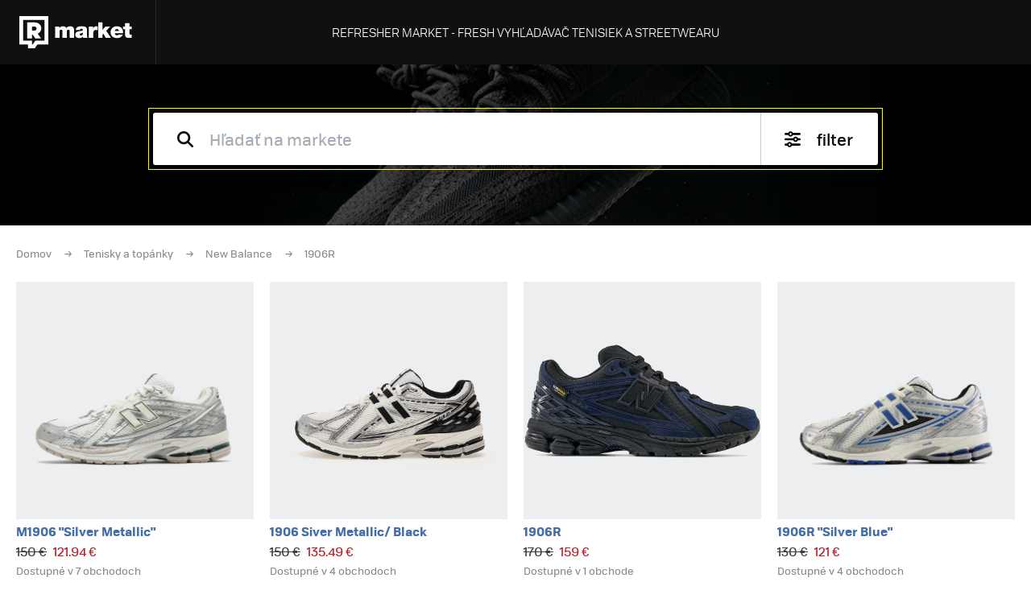

--- FILE ---
content_type: text/html; charset=UTF-8
request_url: https://market.refresher.sk/c/tenisky-a-topanky/new-balance/1906r
body_size: 8610
content:
<!DOCTYPE html>
<html>
    <head>
        <meta charset="UTF-8"/>
        <meta name="viewport" content="width=device-width, initial-scale=1"/>
        <meta name="robots" content="index, follow"/>
        <link rel="manifest" href="/manifest.json"/>

        <title>Tenisky a topánky New Balance 1906R  | REFRESHER Market</title><meta name="description" content="To najlepšie z kategórie Tenisky a topánky New Balance 1906R  nájdeš na REFRESHER Market, vyber si zo širokej ponuky e-shopov"/><link rel="canonical" href="https://market.refresher.sk/c/tenisky-a-topanky/new-balance/1906r"/><meta property="og:title" content="Tenisky a topánky New Balance 1906R  | REFRESHER Market"/><meta property="og:description" content="To najlepšie z kategórie Tenisky a topánky New Balance 1906R  nájdeš na REFRESHER Market, vyber si zo širokej ponuky e-shopov"/><meta property="og:url" content="https://market.refresher.sk/c/tenisky-a-topanky/new-balance/1906r"/><meta property="og:image" content="https://refstatic.sk/market/default-fb.png?c=w&amp;s=028d61e03fa9b63cdb9fe5ecbd8571b4b9e2bf6ce3e9db949493c0a318920303"/><meta property="og:image:secure_url" content="https://refstatic.sk/market/default-fb.png?c=w&amp;s=028d61e03fa9b63cdb9fe5ecbd8571b4b9e2bf6ce3e9db949493c0a318920303"/><meta property="og:image:type" content="image/png"/><meta property="og:image:width" content="1200"/><meta property="og:image:height" content="650"/>
        <script type="application/ld+json">{"@context":"http:\/\/schema.org","@type":"Organization","name":"REFRESHER, s.r.o.","url":"https:\/\/refresher.sk\/"}</script><script type="application/ld+json">{"@context":"http:\/\/schema.org","@type":"BreadcrumbList","itemListElement":[{"@type":"ListItem","position":1,"item":{"@id":"https:\/\/market.refresher.sk\/","name":"REFRESHER Market"}},{"@type":"ListItem","position":2,"item":{"@id":"https:\/\/market.refresher.sk\/c\/tenisky-a-topanky","name":"Tenisky a top\u00e1nky"}},{"@type":"ListItem","position":3,"item":{"@id":"https:\/\/market.refresher.sk\/c\/tenisky-a-topanky\/new-balance","name":"New Balance"}},{"@type":"ListItem","position":4,"item":{"@id":"https:\/\/market.refresher.sk\/c\/tenisky-a-topanky\/new-balance\/1906r","name":"1906R"}}]}</script>
        <link rel="icon" type="image/png" href="/favicon.png" sizes="32x32"/>

        <link rel="stylesheet" href="/build/bundle.90f2d10e.css">
        <script src="/build/bundle.eec585a5.js"></script>

        
                <script>(function(){var dbpr=100;if(Math.random()*100>100-dbpr){var d="dbbRum",w=window,o=document,a=addEventListener,scr=o.createElement("script");scr.async=!0;w[d]=w[d]||[];w[d].push(["presampling",dbpr]);["error","unhandledrejection"].forEach(function(t){a(t,function(e){w[d].push([t,e])});});scr.src="https://cdn.debugbear.com/R3wTZERhQkwi.js";o.head.appendChild(scr);}})()</script>
    </head>
    <body>
        
    <!-- Google Tag Manager -->
        <script>
        (function(w,d,s,l,i){w[l]=w[l]||[];w[l].push({'gtm.start':
                new Date().getTime(),event:'gtm.js'});var f=d.getElementsByTagName(s)[0],
            j=d.createElement(s),dl=l!='dataLayer'?'&l='+l:'';j.async=true;j.src=
            'https://www.googletagmanager.com/gtm.js?id='+i+dl;f.parentNode.insertBefore(j,f);
        })(window,document,'script','dataLayer','GTM-NRG57BF');
    </script>
    <!-- End Google Tag Manager -->

    
            <script type="text/javascript">
            var pp_gemius_identifier = 'p3zqwXM9Y3LjSfvTnD90s5RM.mMGZ0bMB8XSWBPz9Wv.o7';
        </script>
        <script type="text/javascript">
            // lines below shouldn't be edited
            function gemius_pending(i) {
                window[i] = window[i] || function () {
                    var x = window[i + '_pdata'] = window[i + '_pdata'] || [];
                    x[x.length] = arguments;
                };
            };
            gemius_pending('gemius_hit');
            gemius_pending('gemius_event');
            gemius_pending('pp_gemius_hit');
            gemius_pending('pp_gemius_event');
            (function (d, t) {
                try {
                    var gt = d.createElement(t), s = d.getElementsByTagName(t)[0],
                        l = 'http' + ((location.protocol == 'https:') ? 's' : '');
                    gt.setAttribute('async', 'async');
                    gt.setAttribute('defer', 'defer');
                    gt.src = l + '://gask.hit.gemius.pl/xgemius.js';
                    s.parentNode.insertBefore(gt, s);
                } catch (e) {
                }
            })(document, 'script');

        </script>
    
    


                    
<div class="header">
    <div class="header-desktop">
                    <a class="header-logo --market-logo" title="REFRESHER Market" href="https://market.refresher.sk/">REFRESHER Market</a>
                        <div class="header-content">
            <form class="header-search" action=" https://market.refresher.sk/search/market/ " method="get">
                <input class="header-search-submit" type="submit" value=""/>
                <input class="header-search-input" type="search" name="q" value=""
                       placeholder=" Hľadaj Air Jordan "/>
            </form>
                                                    <div class="header-slogan --flexdog">
                            Refresher Market - Fresh vyhľadávač tenisiek a streetwearu
                        </div>
                                        </div>
            </div>
    <div class="HeaderMobile-Root">
                    <a class="HeaderMobile-Logo" title="REFRESHER Market" href="https://market.refresher.sk/">REFRESHER Market</a>
                <div class="HeaderMobile-Left">
                            <a class="HeaderMobile-Back" href="https://refresher.sk">prejsť na refresher</a>
                        <div class="HeaderMobile-Line"></div>
            <div class="HeaderMobile-More">
                            </div>
        </div>
                    <a class="HeaderMobile-New" title="Pridať produkt" href="https://market.refresher.sk/product/new"></a>
                <div class="HeaderMobile-Menu">
            <div class="HeaderMobile-Menu-User">
                                    <a class="HeaderMobile-Menu-User-Login" href="https://refresher.sk/login">
                        Prihlásiť / Registrovať
                    </a>
                            </div>
            <div class="HeaderMobile-Menu-Content">
                <div class="HeaderMobile-Category-List">
                    <div class="HeaderMobile-Category-Title">Kategórie</div>
                                                                    <a href="https://market.refresher.sk/category/obuv" class="HeaderMobile-Category-Item">Obuv</a>
                                                                    <a href="https://market.refresher.sk/category/oblecenie" class="HeaderMobile-Category-Item">Oblečenie</a>
                                                                    <a href="https://market.refresher.sk/category/modne-doplnky" class="HeaderMobile-Category-Item">Módne doplnky</a>
                                                                    <a href="https://market.refresher.sk/category/ostatne" class="HeaderMobile-Category-Item">Ostatné</a>
                                    </div>
            </div>
        </div>
    </div>
    <script type="text/javascript">window["_headerMobile"].init();</script>
</div>

<script type="text/javascript">window['_header'].init();</script>

        
        <div class="container">
            
    <form class="homepage-search --flexdog" action="https://market.refresher.sk/search/market/">
        <div class="homepage-search-control">
            <input class="homepage-search-submit" type="submit" value=""/>
            <input class="homepage-search-input" type="search" placeholder="Hľadať na markete" name="q"/>
            <div data-filter-button="open" class="homepage-search-filter">
                <i class="homepage-search-filter-icon" data-filter-counter></i>
                <div class="homepage-search-filter-text">Filter</div>
            </div>
            <div class="filter" data-filter data-filter-category="tenisky-a-topanky/new-balance/1906r">
    <div class="filter__head">
        <i class="icon-menu-x" data-filter-button="close"></i>
        <div class="filter__head-title">
            Filter
        </div>
    </div>

    <div class="filter__body" data-filter-body>

        <div class="filter-group filter-group--collapsible filter-group--collapsible-sortby">
            <input type="checkbox" id="filter-group__collapse-button1" class="filter-group__collapse-input"
                   data-filter-group-collapse="input" style="display: none">
            <span class="filter-group__title">
                <label for="filter-group__collapse-button1" class="filter-group__collapse"
                       data-filter-group-collapse="label">
                    Zoradiť od
                </label>
            </span>
            <div class="filter-group__content">
                <ul class="filter-group__list" data-filter-list="sort">                     <li class="filter-group__item filter-group__item--radio">
                        <label for="filter-group-cheapest" class="radio">
                            <input type="radio" name="filter-group-sortBy" id="filter-group-cheapest"
                                   value="cheapest"                                    data-filter-item="Od najlacnejších"                                    class="filter-group__item--radio-input hidden">
                            <span class="label">
                                <span class="icon-checkmark">
                                    <svg width="12px" height="10px" viewBox="0 0 12 10">
                                    <polyline points="1.5 6 4.5 9 10.5 1"></polyline>
                                    </svg>
                                </span>
                            </span><span class="text">Od najlacnejších</span>
                        </label>
                    </li>
                    <li class="filter-group__item filter-group__item--radio">
                        <label for="filter-group-latest" class="radio">
                            <input type="radio" name="filter-group-sortBy" id="filter-group-latest"
                                   value="latest" data-filter-item="Od najnovších"
                                   class="filter-group__item--radio-input hidden">
                            <span class="label">
                                 <span class="icon-checkmark">
                                    <svg width="12px" height="10px" viewBox="0 0 12 10">
                                    <polyline points="1.5 6 4.5 9 10.5 1"></polyline>
                                    </svg>
                                </span>
                            </span><span class="text">Od najnovších</span>
                        </label>
                    </li>
                    <li class="filter-group__item filter-group__item--radio">
                        <label for="filter-group-most_expensive" class="radio">
                            <input type="radio" name="filter-group-sortBy" id="filter-group-most_expensive"
                                   value="most_expensive"
                                   data-filter-item="Od najdrahších"
                                   class="filter-group__item--radio-input hidden">
                            <span class="label">
                                <span class="icon-checkmark">
                                    <svg width="12px" height="10px" viewBox="0 0 12 10">
                                    <polyline points="1.5 6 4.5 9 10.5 1"></polyline>
                                    </svg>
                                </span>
                            </span><span class="text">Od najdrahších</span>
                        </label>
                    </li>
                </ul>
            </div>
        </div>

        <div class="filter-group filter-group--collapsible">
            <input type="checkbox" id="filter-group__collapse-button-size" class="filter-group__collapse-input"
                   data-filter-group-collapse="input" style="display: none">
            <span class="filter-group__title">
                <label for="filter-group__collapse-button-size" class="filter-group__collapse"
                       data-filter-group-collapse="label">
                    Veľkosť
                </label>
            </span>
            <div class="filter-group__content">
                <div class="filter-group__list" data-filter-list="sizes">                     <div class="filter-group__list-switch">
                        <div class="filter-group__list-switch-item active"
                             data-filter-group-switch-button="eur"                         >EUR
                        </div>
                        <div class="filter-group__list-switch-item"
                             data-filter-group-switch-button="uk"
                        >UK
                        </div>
                        <div class="filter-group__list-switch-item"
                             data-filter-group-switch-button="us"
                        >US
                        </div>
                        <div class="filter-group__list-switch-item"
                             data-filter-group-switch-button="cm"
                        >CM
                        </div>
                    </div>
                    <div class="sizes-container active" data-filter-group-list="eur">
                                                    <input class="inp-cbx" id="form_eur_36" name="form_eur_36"
                                   type="checkbox"
                                   style="display: none" value="36" data-filter-item="EUR 36">
                            <label class="sizes-item" for="form_eur_36">
                                <span>36</span>
                            </label>
                                                    <input class="inp-cbx" id="form_eur_37" name="form_eur_37"
                                   type="checkbox"
                                   style="display: none" value="37" data-filter-item="EUR 37">
                            <label class="sizes-item" for="form_eur_37">
                                <span>37</span>
                            </label>
                                                    <input class="inp-cbx" id="form_eur_37.5" name="form_eur_37.5"
                                   type="checkbox"
                                   style="display: none" value="37.5" data-filter-item="EUR 37.5">
                            <label class="sizes-item" for="form_eur_37.5">
                                <span>37.5</span>
                            </label>
                                                    <input class="inp-cbx" id="form_eur_38" name="form_eur_38"
                                   type="checkbox"
                                   style="display: none" value="38" data-filter-item="EUR 38">
                            <label class="sizes-item" for="form_eur_38">
                                <span>38</span>
                            </label>
                                                    <input class="inp-cbx" id="form_eur_38.5" name="form_eur_38.5"
                                   type="checkbox"
                                   style="display: none" value="38.5" data-filter-item="EUR 38.5">
                            <label class="sizes-item" for="form_eur_38.5">
                                <span>38.5</span>
                            </label>
                                                    <input class="inp-cbx" id="form_eur_39.5" name="form_eur_39.5"
                                   type="checkbox"
                                   style="display: none" value="39.5" data-filter-item="EUR 39.5">
                            <label class="sizes-item" for="form_eur_39.5">
                                <span>39.5</span>
                            </label>
                                                    <input class="inp-cbx" id="form_eur_40" name="form_eur_40"
                                   type="checkbox"
                                   style="display: none" value="40" data-filter-item="EUR 40">
                            <label class="sizes-item" for="form_eur_40">
                                <span>40</span>
                            </label>
                                                    <input class="inp-cbx" id="form_eur_40.5" name="form_eur_40.5"
                                   type="checkbox"
                                   style="display: none" value="40.5" data-filter-item="EUR 40.5">
                            <label class="sizes-item" for="form_eur_40.5">
                                <span>40.5</span>
                            </label>
                                                    <input class="inp-cbx" id="form_eur_41.5" name="form_eur_41.5"
                                   type="checkbox"
                                   style="display: none" value="41.5" data-filter-item="EUR 41.5">
                            <label class="sizes-item" for="form_eur_41.5">
                                <span>41.5</span>
                            </label>
                                                    <input class="inp-cbx" id="form_eur_42" name="form_eur_42"
                                   type="checkbox"
                                   style="display: none" value="42" data-filter-item="EUR 42">
                            <label class="sizes-item" for="form_eur_42">
                                <span>42</span>
                            </label>
                                                    <input class="inp-cbx" id="form_eur_42.5" name="form_eur_42.5"
                                   type="checkbox"
                                   style="display: none" value="42.5" data-filter-item="EUR 42.5">
                            <label class="sizes-item" for="form_eur_42.5">
                                <span>42.5</span>
                            </label>
                                                    <input class="inp-cbx" id="form_eur_43" name="form_eur_43"
                                   type="checkbox"
                                   style="display: none" value="43" data-filter-item="EUR 43">
                            <label class="sizes-item" for="form_eur_43">
                                <span>43</span>
                            </label>
                                                    <input class="inp-cbx" id="form_eur_44" name="form_eur_44"
                                   type="checkbox"
                                   style="display: none" value="44" data-filter-item="EUR 44">
                            <label class="sizes-item" for="form_eur_44">
                                <span>44</span>
                            </label>
                                                    <input class="inp-cbx" id="form_eur_44.5" name="form_eur_44.5"
                                   type="checkbox"
                                   style="display: none" value="44.5" data-filter-item="EUR 44.5">
                            <label class="sizes-item" for="form_eur_44.5">
                                <span>44.5</span>
                            </label>
                                                    <input class="inp-cbx" id="form_eur_45" name="form_eur_45"
                                   type="checkbox"
                                   style="display: none" value="45" data-filter-item="EUR 45">
                            <label class="sizes-item" for="form_eur_45">
                                <span>45</span>
                            </label>
                                                    <input class="inp-cbx" id="form_eur_45.5" name="form_eur_45.5"
                                   type="checkbox"
                                   style="display: none" value="45.5" data-filter-item="EUR 45.5">
                            <label class="sizes-item" for="form_eur_45.5">
                                <span>45.5</span>
                            </label>
                                                    <input class="inp-cbx" id="form_eur_46.5" name="form_eur_46.5"
                                   type="checkbox"
                                   style="display: none" value="46.5" data-filter-item="EUR 46.5">
                            <label class="sizes-item" for="form_eur_46.5">
                                <span>46.5</span>
                            </label>
                                            </div>
                    <div class="sizes-container" data-filter-group-list="uk">
                                                    <input class="inp-cbx" id="form_uk_10" name="form_uk_10"
                                   type="checkbox"
                                   style="display: none" value="10" data-filter-item="UK 10">
                            <label class="sizes-item" for="form_uk_10">
                                <span>10</span>
                            </label>
                                                    <input class="inp-cbx" id="form_uk_10.5" name="form_uk_10.5"
                                   type="checkbox"
                                   style="display: none" value="10.5" data-filter-item="UK 10.5">
                            <label class="sizes-item" for="form_uk_10.5">
                                <span>10.5</span>
                            </label>
                                                    <input class="inp-cbx" id="form_uk_11" name="form_uk_11"
                                   type="checkbox"
                                   style="display: none" value="11" data-filter-item="UK 11">
                            <label class="sizes-item" for="form_uk_11">
                                <span>11</span>
                            </label>
                                                    <input class="inp-cbx" id="form_uk_11.5" name="form_uk_11.5"
                                   type="checkbox"
                                   style="display: none" value="11.5" data-filter-item="UK 11.5">
                            <label class="sizes-item" for="form_uk_11.5">
                                <span>11.5</span>
                            </label>
                                                    <input class="inp-cbx" id="form_uk_3.5" name="form_uk_3.5"
                                   type="checkbox"
                                   style="display: none" value="3.5" data-filter-item="UK 3.5">
                            <label class="sizes-item" for="form_uk_3.5">
                                <span>3.5</span>
                            </label>
                                                    <input class="inp-cbx" id="form_uk_4" name="form_uk_4"
                                   type="checkbox"
                                   style="display: none" value="4" data-filter-item="UK 4">
                            <label class="sizes-item" for="form_uk_4">
                                <span>4</span>
                            </label>
                                                    <input class="inp-cbx" id="form_uk_4.5" name="form_uk_4.5"
                                   type="checkbox"
                                   style="display: none" value="4.5" data-filter-item="UK 4.5">
                            <label class="sizes-item" for="form_uk_4.5">
                                <span>4.5</span>
                            </label>
                                                    <input class="inp-cbx" id="form_uk_5" name="form_uk_5"
                                   type="checkbox"
                                   style="display: none" value="5" data-filter-item="UK 5">
                            <label class="sizes-item" for="form_uk_5">
                                <span>5</span>
                            </label>
                                                    <input class="inp-cbx" id="form_uk_5.5" name="form_uk_5.5"
                                   type="checkbox"
                                   style="display: none" value="5.5" data-filter-item="UK 5.5">
                            <label class="sizes-item" for="form_uk_5.5">
                                <span>5.5</span>
                            </label>
                                                    <input class="inp-cbx" id="form_uk_6" name="form_uk_6"
                                   type="checkbox"
                                   style="display: none" value="6" data-filter-item="UK 6">
                            <label class="sizes-item" for="form_uk_6">
                                <span>6</span>
                            </label>
                                                    <input class="inp-cbx" id="form_uk_6.5" name="form_uk_6.5"
                                   type="checkbox"
                                   style="display: none" value="6.5" data-filter-item="UK 6.5">
                            <label class="sizes-item" for="form_uk_6.5">
                                <span>6.5</span>
                            </label>
                                                    <input class="inp-cbx" id="form_uk_7" name="form_uk_7"
                                   type="checkbox"
                                   style="display: none" value="7" data-filter-item="UK 7">
                            <label class="sizes-item" for="form_uk_7">
                                <span>7</span>
                            </label>
                                                    <input class="inp-cbx" id="form_uk_7.5" name="form_uk_7.5"
                                   type="checkbox"
                                   style="display: none" value="7.5" data-filter-item="UK 7.5">
                            <label class="sizes-item" for="form_uk_7.5">
                                <span>7.5</span>
                            </label>
                                                    <input class="inp-cbx" id="form_uk_8" name="form_uk_8"
                                   type="checkbox"
                                   style="display: none" value="8" data-filter-item="UK 8">
                            <label class="sizes-item" for="form_uk_8">
                                <span>8</span>
                            </label>
                                                    <input class="inp-cbx" id="form_uk_8.5" name="form_uk_8.5"
                                   type="checkbox"
                                   style="display: none" value="8.5" data-filter-item="UK 8.5">
                            <label class="sizes-item" for="form_uk_8.5">
                                <span>8.5</span>
                            </label>
                                                    <input class="inp-cbx" id="form_uk_9" name="form_uk_9"
                                   type="checkbox"
                                   style="display: none" value="9" data-filter-item="UK 9">
                            <label class="sizes-item" for="form_uk_9">
                                <span>9</span>
                            </label>
                                                    <input class="inp-cbx" id="form_uk_9.5" name="form_uk_9.5"
                                   type="checkbox"
                                   style="display: none" value="9.5" data-filter-item="UK 9.5">
                            <label class="sizes-item" for="form_uk_9.5">
                                <span>9.5</span>
                            </label>
                                            </div>
                    <div class="sizes-container" data-filter-group-list="us">
                                                    <input class="inp-cbx" id="form_us_10" name="form_us_10"
                                   type="checkbox"
                                   style="display: none" value="10" data-filter-item="US 10">
                            <label class="sizes-item" for="form_us_10">
                                <span>10</span>
                            </label>
                                                    <input class="inp-cbx" id="form_us_10.5" name="form_us_10.5"
                                   type="checkbox"
                                   style="display: none" value="10.5" data-filter-item="US 10.5">
                            <label class="sizes-item" for="form_us_10.5">
                                <span>10.5</span>
                            </label>
                                                    <input class="inp-cbx" id="form_us_11" name="form_us_11"
                                   type="checkbox"
                                   style="display: none" value="11" data-filter-item="US 11">
                            <label class="sizes-item" for="form_us_11">
                                <span>11</span>
                            </label>
                                                    <input class="inp-cbx" id="form_us_11.5" name="form_us_11.5"
                                   type="checkbox"
                                   style="display: none" value="11.5" data-filter-item="US 11.5">
                            <label class="sizes-item" for="form_us_11.5">
                                <span>11.5</span>
                            </label>
                                                    <input class="inp-cbx" id="form_us_12" name="form_us_12"
                                   type="checkbox"
                                   style="display: none" value="12" data-filter-item="US 12">
                            <label class="sizes-item" for="form_us_12">
                                <span>12</span>
                            </label>
                                                    <input class="inp-cbx" id="form_us_4" name="form_us_4"
                                   type="checkbox"
                                   style="display: none" value="4" data-filter-item="US 4">
                            <label class="sizes-item" for="form_us_4">
                                <span>4</span>
                            </label>
                                                    <input class="inp-cbx" id="form_us_4.5" name="form_us_4.5"
                                   type="checkbox"
                                   style="display: none" value="4.5" data-filter-item="US 4.5">
                            <label class="sizes-item" for="form_us_4.5">
                                <span>4.5</span>
                            </label>
                                                    <input class="inp-cbx" id="form_us_5" name="form_us_5"
                                   type="checkbox"
                                   style="display: none" value="5" data-filter-item="US 5">
                            <label class="sizes-item" for="form_us_5">
                                <span>5</span>
                            </label>
                                                    <input class="inp-cbx" id="form_us_5.5" name="form_us_5.5"
                                   type="checkbox"
                                   style="display: none" value="5.5" data-filter-item="US 5.5">
                            <label class="sizes-item" for="form_us_5.5">
                                <span>5.5</span>
                            </label>
                                                    <input class="inp-cbx" id="form_us_6" name="form_us_6"
                                   type="checkbox"
                                   style="display: none" value="6" data-filter-item="US 6">
                            <label class="sizes-item" for="form_us_6">
                                <span>6</span>
                            </label>
                                                    <input class="inp-cbx" id="form_us_6.5" name="form_us_6.5"
                                   type="checkbox"
                                   style="display: none" value="6.5" data-filter-item="US 6.5">
                            <label class="sizes-item" for="form_us_6.5">
                                <span>6.5</span>
                            </label>
                                                    <input class="inp-cbx" id="form_us_7" name="form_us_7"
                                   type="checkbox"
                                   style="display: none" value="7" data-filter-item="US 7">
                            <label class="sizes-item" for="form_us_7">
                                <span>7</span>
                            </label>
                                                    <input class="inp-cbx" id="form_us_7.5" name="form_us_7.5"
                                   type="checkbox"
                                   style="display: none" value="7.5" data-filter-item="US 7.5">
                            <label class="sizes-item" for="form_us_7.5">
                                <span>7.5</span>
                            </label>
                                                    <input class="inp-cbx" id="form_us_8" name="form_us_8"
                                   type="checkbox"
                                   style="display: none" value="8" data-filter-item="US 8">
                            <label class="sizes-item" for="form_us_8">
                                <span>8</span>
                            </label>
                                                    <input class="inp-cbx" id="form_us_8.5" name="form_us_8.5"
                                   type="checkbox"
                                   style="display: none" value="8.5" data-filter-item="US 8.5">
                            <label class="sizes-item" for="form_us_8.5">
                                <span>8.5</span>
                            </label>
                                                    <input class="inp-cbx" id="form_us_9" name="form_us_9"
                                   type="checkbox"
                                   style="display: none" value="9" data-filter-item="US 9">
                            <label class="sizes-item" for="form_us_9">
                                <span>9</span>
                            </label>
                                                    <input class="inp-cbx" id="form_us_9.5" name="form_us_9.5"
                                   type="checkbox"
                                   style="display: none" value="9.5" data-filter-item="US 9.5">
                            <label class="sizes-item" for="form_us_9.5">
                                <span>9.5</span>
                            </label>
                                            </div>
                    <div class="sizes-container" data-filter-group-list="cm">
                                                    <input class="inp-cbx" id="form_cm_22" name="form_cm_22"
                                   type="checkbox"
                                   style="display: none" value="22" data-filter-item="CM 22">
                            <label class="sizes-item" for="form_cm_22">
                                <span>22</span>
                            </label>
                                                    <input class="inp-cbx" id="form_cm_22.5" name="form_cm_22.5"
                                   type="checkbox"
                                   style="display: none" value="22.5" data-filter-item="CM 22.5">
                            <label class="sizes-item" for="form_cm_22.5">
                                <span>22.5</span>
                            </label>
                                                    <input class="inp-cbx" id="form_cm_23" name="form_cm_23"
                                   type="checkbox"
                                   style="display: none" value="23" data-filter-item="CM 23">
                            <label class="sizes-item" for="form_cm_23">
                                <span>23</span>
                            </label>
                                                    <input class="inp-cbx" id="form_cm_23.5" name="form_cm_23.5"
                                   type="checkbox"
                                   style="display: none" value="23.5" data-filter-item="CM 23.5">
                            <label class="sizes-item" for="form_cm_23.5">
                                <span>23.5</span>
                            </label>
                                                    <input class="inp-cbx" id="form_cm_24" name="form_cm_24"
                                   type="checkbox"
                                   style="display: none" value="24" data-filter-item="CM 24">
                            <label class="sizes-item" for="form_cm_24">
                                <span>24</span>
                            </label>
                                                    <input class="inp-cbx" id="form_cm_24.5" name="form_cm_24.5"
                                   type="checkbox"
                                   style="display: none" value="24.5" data-filter-item="CM 24.5">
                            <label class="sizes-item" for="form_cm_24.5">
                                <span>24.5</span>
                            </label>
                                                    <input class="inp-cbx" id="form_cm_25" name="form_cm_25"
                                   type="checkbox"
                                   style="display: none" value="25" data-filter-item="CM 25">
                            <label class="sizes-item" for="form_cm_25">
                                <span>25</span>
                            </label>
                                                    <input class="inp-cbx" id="form_cm_25.5" name="form_cm_25.5"
                                   type="checkbox"
                                   style="display: none" value="25.5" data-filter-item="CM 25.5">
                            <label class="sizes-item" for="form_cm_25.5">
                                <span>25.5</span>
                            </label>
                                                    <input class="inp-cbx" id="form_cm_26" name="form_cm_26"
                                   type="checkbox"
                                   style="display: none" value="26" data-filter-item="CM 26">
                            <label class="sizes-item" for="form_cm_26">
                                <span>26</span>
                            </label>
                                                    <input class="inp-cbx" id="form_cm_26.5" name="form_cm_26.5"
                                   type="checkbox"
                                   style="display: none" value="26.5" data-filter-item="CM 26.5">
                            <label class="sizes-item" for="form_cm_26.5">
                                <span>26.5</span>
                            </label>
                                                    <input class="inp-cbx" id="form_cm_27" name="form_cm_27"
                                   type="checkbox"
                                   style="display: none" value="27" data-filter-item="CM 27">
                            <label class="sizes-item" for="form_cm_27">
                                <span>27</span>
                            </label>
                                                    <input class="inp-cbx" id="form_cm_27.5" name="form_cm_27.5"
                                   type="checkbox"
                                   style="display: none" value="27.5" data-filter-item="CM 27.5">
                            <label class="sizes-item" for="form_cm_27.5">
                                <span>27.5</span>
                            </label>
                                                    <input class="inp-cbx" id="form_cm_28" name="form_cm_28"
                                   type="checkbox"
                                   style="display: none" value="28" data-filter-item="CM 28">
                            <label class="sizes-item" for="form_cm_28">
                                <span>28</span>
                            </label>
                                                    <input class="inp-cbx" id="form_cm_28.5" name="form_cm_28.5"
                                   type="checkbox"
                                   style="display: none" value="28.5" data-filter-item="CM 28.5">
                            <label class="sizes-item" for="form_cm_28.5">
                                <span>28.5</span>
                            </label>
                                                    <input class="inp-cbx" id="form_cm_29" name="form_cm_29"
                                   type="checkbox"
                                   style="display: none" value="29" data-filter-item="CM 29">
                            <label class="sizes-item" for="form_cm_29">
                                <span>29</span>
                            </label>
                                                    <input class="inp-cbx" id="form_cm_29.5" name="form_cm_29.5"
                                   type="checkbox"
                                   style="display: none" value="29.5" data-filter-item="CM 29.5">
                            <label class="sizes-item" for="form_cm_29.5">
                                <span>29.5</span>
                            </label>
                                                    <input class="inp-cbx" id="form_cm_30" name="form_cm_30"
                                   type="checkbox"
                                   style="display: none" value="30" data-filter-item="CM 30">
                            <label class="sizes-item" for="form_cm_30">
                                <span>30</span>
                            </label>
                                            </div>
                </div>
                <div class="filter-group__content-more">scrolluj nižšie</div>
            </div>
        </div>

        <div class="filter-group filter-group--collapsible">
            <input type="checkbox" id="filter-group__collapse-button-category" class="filter-group__collapse-input"
                   data-filter-group-collapse="input" style="display: none">
            <span class="filter-group__title">
                <label for="filter-group__collapse-button-category" class="filter-group__collapse"
                       data-filter-group-collapse="label">
                    Kategória
                </label>
            </span>
            <div class="filter-group__content">
                <ul class="filter-group__list --column" data-filter-list="categories">
                                                                                                                                                                                                                                                                            <span class="filter-group__list--column">
                                                                                                        </span>
                                                                                        </ul>
                <div class="filter-group__content-more">scrolluj nižšie</div>
            </div>
        </div>

        <div class="filter-group filter-group--collapsible">
            <input type="checkbox" id="filter-group__collapse-button-gender" class="filter-group__collapse-input"
                   data-filter-group-collapse="input" style="display: none">
            <span class="filter-group__title">
            <label for="filter-group__collapse-button-gender" class="filter-group__collapse"
                   data-filter-group-collapse="label">
                Pohlavie
            </label>
        </span>
            <div class="filter-group__content">
                <ul class="filter-group__list" data-filter-list="genders">
                                            <li class="filter-group__item filter-group__item--checkbox">
                            <input class="inp-cbx" id="form_MALE"
                                   name="form_MALE" type="checkbox"
                                   style="display: none" value="MALE"
                                   data-filter-item="Muž">
                            <label class="cbx" for="form_MALE">
                            <span>
                                <svg width="12px" height="10px" viewBox="0 0 12 10">
                                <polyline points="1.5 6 4.5 9 10.5 1"></polyline>
                                </svg>
                            </span>
                                <span class="filter-group__item-label">Muž (11)</span>
                            </label>
                        </li>
                                            <li class="filter-group__item filter-group__item--checkbox">
                            <input class="inp-cbx" id="form_UNISEX"
                                   name="form_UNISEX" type="checkbox"
                                   style="display: none" value="UNISEX"
                                   data-filter-item="Unisex">
                            <label class="cbx" for="form_UNISEX">
                            <span>
                                <svg width="12px" height="10px" viewBox="0 0 12 10">
                                <polyline points="1.5 6 4.5 9 10.5 1"></polyline>
                                </svg>
                            </span>
                                <span class="filter-group__item-label">Unisex (10)</span>
                            </label>
                        </li>
                                            <li class="filter-group__item filter-group__item--checkbox">
                            <input class="inp-cbx" id="form_FEMALE"
                                   name="form_FEMALE" type="checkbox"
                                   style="display: none" value="FEMALE"
                                   data-filter-item="Žena">
                            <label class="cbx" for="form_FEMALE">
                            <span>
                                <svg width="12px" height="10px" viewBox="0 0 12 10">
                                <polyline points="1.5 6 4.5 9 10.5 1"></polyline>
                                </svg>
                            </span>
                                <span class="filter-group__item-label">Žena (1)</span>
                            </label>
                        </li>
                                    </ul>
            </div>
        </div>

        <div class="filter-group filter-group--collapsible">
            <input type="checkbox" id="filter-group__collapse-button-discount" class="filter-group__collapse-input"
                   data-filter-group-collapse="input" style="display: none">
            <span class="filter-group__title">
            <label for="filter-group__collapse-button-discount" class="filter-group__collapse"
                   data-filter-group-collapse="label">
                Zľavy
            </label>
        </span>
            <div class="filter-group__content">
                <ul class="filter-group__list" data-filter-list="discounts">
                    <li class="filter-group__item filter-group__item--checkbox">
                        <input class="inp-cbx" id="form_zľavy 20 % a viac"
                               name="form_zľavy 20 % a viac" type="checkbox"
                               style="display: none" value="20"                                data-filter-item="zľavy 20 % a viac">
                        <label class="cbx" for="form_zľavy 20 % a viac">
                        <span>
                            <svg width="12px" height="10px" viewBox="0 0 12 10">
                            <polyline points="1.5 6 4.5 9 10.5 1"></polyline>
                            </svg>
                        </span>
                            <span class="filter-group__item-label">zľavy 20 % a viac</span>
                        </label>
                    </li>
                    <li class="filter-group__item filter-group__item--checkbox">
                        <input class="inp-cbx" id="form_zľavy 30 % a viac"
                               name="form_zľavy 30 % a viac" type="checkbox"
                               style="display: none" value="30"                                data-filter-item="zľavy 30 % a viac">
                        <label class="cbx" for="form_zľavy 30 % a viac">
                        <span>
                            <svg width="12px" height="10px" viewBox="0 0 12 10">
                            <polyline points="1.5 6 4.5 9 10.5 1"></polyline>
                            </svg>
                        </span>
                            <span class="filter-group__item-label">zľavy 30 % a viac</span>
                        </label>
                    </li>
                    <li class="filter-group__item filter-group__item--checkbox">
                        <input class="inp-cbx" id="form_zľavy 40 % a viac"
                               name="form_zľavy 40 % a viac" type="checkbox"
                               style="display: none" value="40"                                data-filter-item="zľavy 40 % a viac">
                        <label class="cbx" for="form_zľavy 40 % a viac">
                        <span>
                            <svg width="12px" height="10px" viewBox="0 0 12 10">
                            <polyline points="1.5 6 4.5 9 10.5 1"></polyline>
                            </svg>
                        </span>
                            <span class="filter-group__item-label">zľavy 40 % a viac</span>
                        </label>
                    </li>
                    <li class="filter-group__item filter-group__item--checkbox">
                        <input class="inp-cbx" id="form_zľavy 50 % a viac"
                               name="form_zľavy 50 % a viac" type="checkbox"
                               style="display: none" value="50"                                data-filter-item="zľavy 50 % a viac">
                        <label class="cbx" for="form_zľavy 50 % a viac">
                        <span>
                            <svg width="12px" height="10px" viewBox="0 0 12 10">
                            <polyline points="1.5 6 4.5 9 10.5 1"></polyline>
                            </svg>
                        </span>
                            <span class="filter-group__item-label">zľavy 50 % a viac</span>
                        </label>
                    </li>
                </ul>
            </div>
        </div>

        <div class="filter-group filter-group--collapsible">
            <input type="checkbox" id="filter-group__collapse-button-brand" class="filter-group__collapse-input"
                   data-filter-group-collapse="input" style="display: none">
            <span class="filter-group__title">
                <label for="filter-group__collapse-button-brand" class="filter-group__collapse"
                       data-filter-group-collapse="label">
                    Značka
                </label>
            </span>
            <div class="filter-group__content">
                <ul class="filter-group__list "
                    data-filter-list="brands">                                             <li class="filter-group__item filter-group__item--checkbox">
                            <input class="inp-cbx" id="form_New Balance" name="form_New Balance"
                                   type="checkbox"
                                   style="display: none" value="New Balance" data-filter-item="New Balance">
                            <label class="cbx" for="form_New Balance">
                            <span>
                                <svg width="12px" height="10px" viewBox="0 0 12 10">
                                <polyline points="1.5 6 4.5 9 10.5 1"></polyline>
                                </svg>
                            </span>
                                <span class="filter-group__item-label">New Balance (22)</span>
                            </label>
                        </li>
                                    </ul>
            </div>
        </div>

        <div class="filter-group filter-group--collapsible">
            <input type="checkbox" id="filter-group__collapse-button-model" class="filter-group__collapse-input"
                   data-filter-group-collapse="input" style="display: none">
            <span class="filter-group__title">
            <label for="filter-group__collapse-button-model" class="filter-group__collapse"
                   data-filter-group-collapse="label">
                Model
            </label>
        </span>
            <div class="filter-group__content">
                <ul class="filter-group__list "
                    data-filter-list="models">
                                            <li class="filter-group__item filter-group__item--checkbox">
                            <input class="inp-cbx" id="form_1906R" name="form_1906R"
                                   type="checkbox"
                                   style="display: none" value="1906R" data-filter-item="1906R">
                            <label class="cbx" for="form_1906R">
                            <span>
                                <svg width="12px" height="10px" viewBox="0 0 12 10">
                                <polyline points="1.5 6 4.5 9 10.5 1"></polyline>
                                </svg>
                            </span>
                                <span class="filter-group__item-label">1906R (22)</span>
                            </label>
                        </li>
                                    </ul>
            </div>
        </div>

        <div class="filter-group filter-group--collapsible">
            <input type="checkbox" id="filter-group__collapse-button-color" class="filter-group__collapse-input"
                   data-filter-group-collapse="input" style="display: none">
            <span class="filter-group__title">
            <label for="filter-group__collapse-button-color" class="filter-group__collapse"
                   data-filter-group-collapse="label">
                Farba
            </label>
        </span>
            <div class="filter-group__content">
                <ul class="filter-group__list --colors" data-filter-list="colors">
                                    </ul>
            </div>
        </div>

        <div class="filter-group filter-group--collapsible">
            <input type="checkbox" id="filter-group__collapse-button-retailer" class="filter-group__collapse-input"
                   data-filter-group-collapse="input" style="display: none">
            <span class="filter-group__title">
                <label for="filter-group__collapse-button-retailer" class="filter-group__collapse"
                       data-filter-group-collapse="label">
                    Obchod
                </label>
            </span>
            <div class="filter-group__content">
                <ul class="filter-group__list "
                    data-filter-list="retailers">
                                            <li class="filter-group__item filter-group__item--checkbox">
                            <input class="inp-cbx" id="form_Answear" name="form_Answear"
                                   type="checkbox"
                                   style="display: none" value="Answear" data-filter-item="Answear">
                            <label class="cbx" for="form_Answear">
                            <span>
                                <svg width="12px" height="10px" viewBox="0 0 12 10">
                                <polyline points="1.5 6 4.5 9 10.5 1"></polyline>
                                </svg>
                            </span>
                                <span class="filter-group__item-label">Answear (11)</span>
                            </label>
                        </li>
                                            <li class="filter-group__item filter-group__item--checkbox">
                            <input class="inp-cbx" id="form_BBNS" name="form_BBNS"
                                   type="checkbox"
                                   style="display: none" value="BBNS" data-filter-item="BBNS">
                            <label class="cbx" for="form_BBNS">
                            <span>
                                <svg width="12px" height="10px" viewBox="0 0 12 10">
                                <polyline points="1.5 6 4.5 9 10.5 1"></polyline>
                                </svg>
                            </span>
                                <span class="filter-group__item-label">BBNS (6)</span>
                            </label>
                        </li>
                                            <li class="filter-group__item filter-group__item--checkbox">
                            <input class="inp-cbx" id="form_BUZZ" name="form_BUZZ"
                                   type="checkbox"
                                   style="display: none" value="BUZZ" data-filter-item="BUZZ">
                            <label class="cbx" for="form_BUZZ">
                            <span>
                                <svg width="12px" height="10px" viewBox="0 0 12 10">
                                <polyline points="1.5 6 4.5 9 10.5 1"></polyline>
                                </svg>
                            </span>
                                <span class="filter-group__item-label">BUZZ (1)</span>
                            </label>
                        </li>
                                            <li class="filter-group__item filter-group__item--checkbox">
                            <input class="inp-cbx" id="form_Footshop" name="form_Footshop"
                                   type="checkbox"
                                   style="display: none" value="Footshop" data-filter-item="Footshop">
                            <label class="cbx" for="form_Footshop">
                            <span>
                                <svg width="12px" height="10px" viewBox="0 0 12 10">
                                <polyline points="1.5 6 4.5 9 10.5 1"></polyline>
                                </svg>
                            </span>
                                <span class="filter-group__item-label">Footshop (4)</span>
                            </label>
                        </li>
                                            <li class="filter-group__item filter-group__item--checkbox">
                            <input class="inp-cbx" id="form_OFF TREND CLUB" name="form_OFF TREND CLUB"
                                   type="checkbox"
                                   style="display: none" value="OFF TREND CLUB" data-filter-item="OFF TREND CLUB">
                            <label class="cbx" for="form_OFF TREND CLUB">
                            <span>
                                <svg width="12px" height="10px" viewBox="0 0 12 10">
                                <polyline points="1.5 6 4.5 9 10.5 1"></polyline>
                                </svg>
                            </span>
                                <span class="filter-group__item-label">OFF TREND CLUB (10)</span>
                            </label>
                        </li>
                                            <li class="filter-group__item filter-group__item--checkbox">
                            <input class="inp-cbx" id="form_Queens" name="form_Queens"
                                   type="checkbox"
                                   style="display: none" value="Queens" data-filter-item="Queens">
                            <label class="cbx" for="form_Queens">
                            <span>
                                <svg width="12px" height="10px" viewBox="0 0 12 10">
                                <polyline points="1.5 6 4.5 9 10.5 1"></polyline>
                                </svg>
                            </span>
                                <span class="filter-group__item-label">Queens (5)</span>
                            </label>
                        </li>
                                            <li class="filter-group__item filter-group__item--checkbox">
                            <input class="inp-cbx" id="form_RELEASED SNEAKERS" name="form_RELEASED SNEAKERS"
                                   type="checkbox"
                                   style="display: none" value="RELEASED SNEAKERS" data-filter-item="RELEASED SNEAKERS">
                            <label class="cbx" for="form_RELEASED SNEAKERS">
                            <span>
                                <svg width="12px" height="10px" viewBox="0 0 12 10">
                                <polyline points="1.5 6 4.5 9 10.5 1"></polyline>
                                </svg>
                            </span>
                                <span class="filter-group__item-label">RELEASED SNEAKERS (3)</span>
                            </label>
                        </li>
                                            <li class="filter-group__item filter-group__item--checkbox">
                            <input class="inp-cbx" id="form_Soldout Store" name="form_Soldout Store"
                                   type="checkbox"
                                   style="display: none" value="Soldout Store" data-filter-item="Soldout Store">
                            <label class="cbx" for="form_Soldout Store">
                            <span>
                                <svg width="12px" height="10px" viewBox="0 0 12 10">
                                <polyline points="1.5 6 4.5 9 10.5 1"></polyline>
                                </svg>
                            </span>
                                <span class="filter-group__item-label">Soldout Store (2)</span>
                            </label>
                        </li>
                                            <li class="filter-group__item filter-group__item--checkbox">
                            <input class="inp-cbx" id="form_The Streets" name="form_The Streets"
                                   type="checkbox"
                                   style="display: none" value="The Streets" data-filter-item="The Streets">
                            <label class="cbx" for="form_The Streets">
                            <span>
                                <svg width="12px" height="10px" viewBox="0 0 12 10">
                                <polyline points="1.5 6 4.5 9 10.5 1"></polyline>
                                </svg>
                            </span>
                                <span class="filter-group__item-label">The Streets (3)</span>
                            </label>
                        </li>
                                    </ul>
            </div>
        </div>

        <div class="filter-group filter-group--collapsible">
            <input type="checkbox" id="filter-group__collapse-button-shoetype" class="filter-group__collapse-input"
                   data-filter-group-collapse="input" style="display: none">
            <span class="filter-group__title">
            <label for="filter-group__collapse-button-shoetype" class="filter-group__collapse"
                   data-filter-group-collapse="label">
                Typ topánky
            </label>
        </span>
            <div class="filter-group__content">
                <ul class="filter-group__list" data-filter-list="shoe_types">
                                    </ul>
            </div>
        </div>

        <div class="filter-group filter-group--collapsible">
            <input type="checkbox" id="filter-group__collapse-button-shoeheight" class="filter-group__collapse-input"
                   data-filter-group-collapse="input" style="display: none">
            <span class="filter-group__title">
            <label for="filter-group__collapse-button-shoeheight" class="filter-group__collapse"
                   data-filter-group-collapse="label">
                Výška topánky
            </label>
        </span>
            <div class="filter-group__content">
                <ul class="filter-group__list" data-filter-list="shoe_heights">
                                    </ul>
            </div>
        </div>

        <div class="filter-group filter-group--collapsible">
            <input type="checkbox" id="filter-group__collapse-button-price" class="filter-group__collapse-input"
                   data-filter-group-collapse="input" style="display: none">
            <span class="filter-group__title">
            <label for="filter-group__collapse-button-price" class="filter-group__collapse"
                   data-filter-group-collapse="label">
                Cena
            </label>
        </span>
            <div class="filter-group__content">
                <div class="filter-group__list" data-filter-list="price">
                    <div class="FilterPrice-Root" data-min="85.49"
                         data-max="247"
                         data-currency="€">
                        <div class="FilterPrice-Label FilterPrice-Label-Min"></div>
                        <div class="FilterPrice-Slider">
                            <div class="FilterPrice-Slider-Line"></div>
                            <div class="FilterPrice-Slider-Bar"></div>
                            <div class="FilterPrice-Slider-Box FilterPrice-Slider-Min"></div>
                            <div class="FilterPrice-Slider-Box FilterPrice-Slider-Max"></div>
                            <input class="FilterPrice-Output-Min" type="hidden" name="price_from"
                                   value=""/>
                            <input class="FilterPrice-Output-Max" type="hidden" name="price_to"
                                   value=""/>
                        </div>
                        <div class="FilterPrice-Label FilterPrice-Label-Max"></div>
                    </div>
                    <script type="text/javascript">window["_filterPrice"].init();</script>
                </div>
            </div>
        </div>

    </div>

    <div class="filter__footer" data-filter-footer>
        <div class="filter__footer-output">
            <div class="filter__footer-output-title">Filtre:</div>
            <div class="filter__footer-output-params" data-filter-selected-container>
                <span>Žiadne parametre.</span>
            </div>
            <div class="filter__footer-output-sort">
                <ul class="filter-group__list" data-filter-list="sort">
                    <li class="filter-group__item filter-group__item--radio">
                        <label for="filter-group-cheapest" class="radio">
                            <input type="radio" name="filter-group-sortBy" id="filter-group-cheapest" value="cheapest"
                                   data-filter-item="Od najlacnejších"
                                   class="filter-group__item--radio-input hidden">
                            <span class="label">
                                <span class="icon-checkmark">
                                    <svg width="12px" height="10px" viewBox="0 0 12 10">
                                    <polyline points="1.5 6 4.5 9 10.5 1"></polyline>
                                    </svg>
                                </span>
                            </span><span class="text">Od najlacnejších</span>
                        </label>
                    </li>
                    <li class="filter-group__item filter-group__item--radio">
                        <label for="filter-group-latest" class="radio">
                            <input type="radio" name="filter-group-sortBy" id="filter-group-latest"
                                   value="latest" data-filter-item="Od najnovších"
                                   class="filter-group__item--radio-input hidden">
                            <span class="label">
                                 <span class="icon-checkmark">
                                    <svg width="12px" height="10px" viewBox="0 0 12 10">
                                    <polyline points="1.5 6 4.5 9 10.5 1"></polyline>
                                    </svg>
                                </span>
                            </span><span class="text">Od najnovších</span>
                        </label>
                    </li>
                    <li class="filter-group__item filter-group__item--radio">
                        <label for="filter-group-most_expensive" class="radio">
                            <input type="radio" name="filter-group-sortBy" id="filter-group-most_expensive"
                                   value="most_expensive"
                                   data-filter-item="Od najdrahších"
                                   class="filter-group__item--radio-input hidden">
                            <span class="label">
                                <span class="icon-checkmark">
                                    <svg width="12px" height="10px" viewBox="0 0 12 10">
                                    <polyline points="1.5 6 4.5 9 10.5 1"></polyline>
                                    </svg>
                                </span>
                            </span><span class="text">Od najdrahších</span>
                        </label>
                    </li>
                </ul>
            </div>
        </div>
        <button class="btn btn-solid" data-filter-apply>Zobraziť výsledky</button>
    </div>
</div>

<template data-filter-template-erase>
    <div class="filter__footer-output-remove" data-filter-erase>Zrušiť filtre</div>
</template>

<template data-filter-template-empty>
    Žiadne možnosti pre tento filter.
</template>

        </div>
    </form>


    <div class="Homepage-ProductList-ButtonList" style="display: none">
        <div class="Homepage-ProductList-Button Homepage-ProductList-Button-Newest" data-active="t">
            Najnovšie produkty
        </div>
        <div class="Homepage-ProductList-Button Homepage-ProductList-Button-Popular" data-active="f">
            Populárne produkty
        </div>
    </div>

    <div class="Homepage-ProductList-Popular" data-ajax="https://market.refresher.sk/_ajax/popular" data-loaded="f"
         data-active="f"></div>
    <div class="Homepage-ProductList-Newest" data-active="t">
        <div class="ProductList-Root" data-ajax="https://market.refresher.sk/_ajax/homepage/market?breadcrumbs_sef=tenisky-a-topanky/new-balance/1906r" data-page="1"
             data-total="1" data-loading="Načítavam ...">
                            <div class="ProductList-Breadcrumb">
                    <a class="ProductPath-Link" href="https://market.refresher.sk/">Domov</a>
                                            <span class="ProductPath-Arrow"></span>
                        <a class="ProductPath-Link" href="/c/tenisky-a-topanky">Tenisky a topánky</a>
                                            <span class="ProductPath-Arrow"></span>
                        <a class="ProductPath-Link" href="/c/tenisky-a-topanky/new-balance">New Balance</a>
                                            <span class="ProductPath-Arrow"></span>
                        <a class="ProductPath-Link" href="/c/tenisky-a-topanky/new-balance/1906r">1906R</a>
                                    </div>
                        <div class="ProductList-List --flexdog" data-filter-result-body>
                            <div class="ProductList-Item">
            <div class="ProductItem-Root">
    <div class="ProductItem-Image">
        <a href="/product/new-balance-m1906-silver-metallic-white-m1906ree" title="M1906 &quot;Silver Metallic&quot;">
                            <img src="https://static.flexdog.sk/flexdog-8/products/images/3597470b-1c97-48e6-b650-d2a5159c98fe.png" alt="M1906 &quot;Silver Metallic&quot;"/>
                    </a>
    </div>
    <a class="ProductItem-Title" href="/product/new-balance-m1906-silver-metallic-white-m1906ree">
        M1906 &quot;Silver Metallic&quot;
    </a>
    <div class="ProductItem-Price">
                    <del>150 €</del>
            <ins class="ProductItem-Price-Discounted">121.94 €</ins>
            </div>

    <div class="ProductItem-Availability">
        Dostupné v 7 obchodoch
    </div>
</div>

        </div>
            <div class="ProductList-Item">
            <div class="ProductItem-Root">
    <div class="ProductItem-Image">
        <a href="/product/new-balance-1906-siver-metallic-black-grey-m1906rer" title="1906 Siver Metallic/ Black">
                            <img src="https://static.flexdog.sk/flexdog-0/products/images/a63de139-9616-433a-ad99-167303b5235a.jpeg" alt="1906 Siver Metallic/ Black"/>
                    </a>
    </div>
    <a class="ProductItem-Title" href="/product/new-balance-1906-siver-metallic-black-grey-m1906rer">
        1906 Siver Metallic/ Black
    </a>
    <div class="ProductItem-Price">
                    <del>150 €</del>
            <ins class="ProductItem-Price-Discounted">135.49 €</ins>
            </div>

    <div class="ProductItem-Availability">
        Dostupné v 4 obchodoch
    </div>
</div>

        </div>
            <div class="ProductList-Item">
            <div class="ProductItem-Root">
    <div class="ProductItem-Image">
        <a href="/product/new-balance-1906r-black-nbm1906rwe" title="1906R">
                            <img src="https://static.flexdog.sk/flexdog-c/products/images/b877cb0d-d389-480e-b0be-f0416db16f1d.png" alt="1906R"/>
                    </a>
    </div>
    <a class="ProductItem-Title" href="/product/new-balance-1906r-black-nbm1906rwe">
        1906R
    </a>
    <div class="ProductItem-Price">
                    <del>170 €</del>
            <ins class="ProductItem-Price-Discounted">159 €</ins>
            </div>

    <div class="ProductItem-Availability">
        Dostupné v 1 obchode
    </div>
</div>

        </div>
            <div class="ProductList-Item">
            <div class="ProductItem-Root">
    <div class="ProductItem-Image">
        <a href="/product/new-balance-1906r-silver-blue--m1906reb" title="1906R &quot;Silver Blue&quot;">
                            <img src="https://static.flexdog.sk/flexdog-c/products/images/6c949709-89e2-4486-baec-670cd445c219.png" alt="1906R &quot;Silver Blue&quot;"/>
                    </a>
    </div>
    <a class="ProductItem-Title" href="/product/new-balance-1906r-silver-blue--m1906reb">
        1906R &quot;Silver Blue&quot;
    </a>
    <div class="ProductItem-Price">
                    <del>130 €</del>
            <ins class="ProductItem-Price-Discounted">121 €</ins>
            </div>

    <div class="ProductItem-Availability">
        Dostupné v 4 obchodoch
    </div>
</div>

        </div>
            <div class="ProductList-Item">
            <div class="ProductItem-Root">
    <div class="ProductItem-Image">
        <a href="/product/new-balance-1906r--m1906ra" title="1906R">
                            <img src="https://static.flexdog.sk/flexdog-f/products/images/b4a9f185-63aa-4a52-b2c3-3176e08ba7ac.jpeg" alt="1906R"/>
                    </a>
    </div>
    <a class="ProductItem-Title" href="/product/new-balance-1906r--m1906ra">
        1906R
    </a>
    <div class="ProductItem-Price">
                    <del>159.99 €</del>
            <ins class="ProductItem-Price-Discounted">119.99 €</ins>
            </div>

    <div class="ProductItem-Availability">
        Dostupné v 6 obchodoch
    </div>
</div>

        </div>
            <div class="ProductList-Item">
            <div class="ProductItem-Root">
    <div class="ProductItem-Image">
        <a href="/product/new-balance-1906a-black--m1906af" title="1906A &quot;Black&quot;">
                            <img src="https://static.flexdog.sk/flexdog-6/products/images/a59e6ee2-6ffa-46ee-be19-7713d8aa7085.png" alt="1906A &quot;Black&quot;"/>
                    </a>
    </div>
    <a class="ProductItem-Title" href="/product/new-balance-1906a-black--m1906af">
        1906A &quot;Black&quot;
    </a>
    <div class="ProductItem-Price">
                    <del>210 €</del>
            <ins class="ProductItem-Price-Discounted">194 €</ins>
            </div>

    <div class="ProductItem-Availability">
        Dostupné v 1 obchode
    </div>
</div>

        </div>
            <div class="ProductList-Item">
            <div class="ProductItem-Root">
    <div class="ProductItem-Image">
        <a href="/product/new-balance-1906-yellow--m1906nk" title="1906 &quot;Yellow&quot;">
                            <img src="https://static.flexdog.sk/flexdog-9/products/images/d7d963f4-d5b1-4549-8bd8-4d7dc18942e8.jpg" alt="1906 &quot;Yellow&quot;"/>
                    </a>
    </div>
    <a class="ProductItem-Title" href="/product/new-balance-1906-yellow--m1906nk">
        1906 &quot;Yellow&quot;
    </a>
    <div class="ProductItem-Price">
                    <del>170 €</del>
            <ins class="ProductItem-Price-Discounted">85.49 €</ins>
            </div>

    <div class="ProductItem-Availability">
        Dostupné v 2 obchodoch
    </div>
</div>

        </div>
            <div class="ProductList-Item">
            <div class="ProductItem-Root">
    <div class="ProductItem-Image">
        <a href="/product/new-balance-m1906r-harbor-grey-grey-m1906reh" title="M1906R &quot;Harbor Grey&quot;">
                            <img src="https://static.flexdog.sk/flexdog-1/products/images/7c17cd63-6c42-4677-8ea9-fbce2862fcf0.png" alt="M1906R &quot;Harbor Grey&quot;"/>
                    </a>
    </div>
    <a class="ProductItem-Title" href="/product/new-balance-m1906r-harbor-grey-grey-m1906reh">
        M1906R &quot;Harbor Grey&quot;
    </a>
    <div class="ProductItem-Price">
                    <div>226 €</div>
            </div>

    <div class="ProductItem-Availability">
        Dostupné v 1 obchode
    </div>
</div>

        </div>
            <div class="ProductList-Item">
            <div class="ProductItem-Root">
    <div class="ProductItem-Image">
        <a href="/product/new-balance-1906r--m1906rw" title="1906R">
                            <img src="https://static.flexdog.sk/flexdog-7/products/images/b7a9fff4-cffa-4b85-a49c-8459f5de5d84.jpeg" alt="1906R"/>
                    </a>
    </div>
    <a class="ProductItem-Title" href="/product/new-balance-1906r--m1906rw">
        1906R
    </a>
    <div class="ProductItem-Price">
                    <del>159.9 €</del>
            <ins class="ProductItem-Price-Discounted">98.9 €</ins>
            </div>

    <div class="ProductItem-Availability">
        Dostupné v 3 obchodoch
    </div>
</div>

        </div>
            <div class="ProductList-Item">
            <div class="ProductItem-Root">
    <div class="ProductItem-Image">
        <a href="/product/new-balance-1906r-silver-crimson--m1906rea" title="1906R &quot;Silver Crimson&quot;">
                            <img src="https://static.flexdog.sk/flexdog-b/products/images/815a010b-8735-4a5f-ad12-f5034011da91.png" alt="1906R &quot;Silver Crimson&quot;"/>
                    </a>
    </div>
    <a class="ProductItem-Title" href="/product/new-balance-1906r-silver-crimson--m1906rea">
        1906R &quot;Silver Crimson&quot;
    </a>
    <div class="ProductItem-Price">
                    <div>159.9 €</div>
            </div>

    <div class="ProductItem-Availability">
        Dostupné v 2 obchodoch
    </div>
</div>

        </div>
            <div class="ProductList-Item">
            <div class="ProductItem-Root">
    <div class="ProductItem-Image">
        <a href="/product/new-balance-1906r-phantom-black-m1906rpb" title="1906R Phantom">
                            <img src="https://static.flexdog.sk/flexdog-0/products/images/3f4a523c-a40b-4b80-9670-6aa9aa43ffad.jpeg" alt="1906R Phantom"/>
                    </a>
    </div>
    <a class="ProductItem-Title" href="/product/new-balance-1906r-phantom-black-m1906rpb">
        1906R Phantom
    </a>
    <div class="ProductItem-Price">
                    <div>206 €</div>
            </div>

    <div class="ProductItem-Availability">
        Dostupné v 1 obchode
    </div>
</div>

        </div>
            <div class="ProductList-Item">
            <div class="ProductItem-Root">
    <div class="ProductItem-Image">
        <a href="/product/new-balance-1906-silver-metallic-terrarium-grey-m1906reo" title="1906 Silver Metallic/ Terrarium">
                            <img src="https://static.flexdog.sk/flexdog-d/products/images/3aaccd7f-18c0-478d-90df-8c7bb5c2c504.jpeg" alt="1906 Silver Metallic/ Terrarium"/>
                    </a>
    </div>
    <a class="ProductItem-Title" href="/product/new-balance-1906-silver-metallic-terrarium-grey-m1906reo">
        1906 Silver Metallic/ Terrarium
    </a>
    <div class="ProductItem-Price">
                    <del>159.9 €</del>
            <ins class="ProductItem-Price-Discounted">119.9 €</ins>
            </div>

    <div class="ProductItem-Availability">
        Dostupné v 2 obchodoch
    </div>
</div>

        </div>
            <div class="ProductList-Item">
            <div class="ProductItem-Root">
    <div class="ProductItem-Image">
        <a href="/product/new-balance-1906--m1906rv" title="1906">
                            <img src="https://static.flexdog.sk/flexdog-0/products/images/b700c1ff-b864-46cc-abb0-63d6bc4bbcb7.jpeg" alt="1906"/>
                    </a>
    </div>
    <a class="ProductItem-Title" href="/product/new-balance-1906--m1906rv">
        1906
    </a>
    <div class="ProductItem-Price">
                    <div>107 €</div>
            </div>

    <div class="ProductItem-Availability">
        Dostupné v 1 obchode
    </div>
</div>

        </div>
            <div class="ProductList-Item">
            <div class="ProductItem-Root">
    <div class="ProductItem-Image">
        <a href="/product/new-balance-1906-nightwatch-green--m1906rx" title="1906 &quot;Nightwatch Green&quot;">
                            <img src="https://static.flexdog.sk/flexdog-3/products/images/b3298bab-5cf6-4af0-8e6f-073917f3acf6.jpg" alt="1906 &quot;Nightwatch Green&quot;"/>
                    </a>
    </div>
    <a class="ProductItem-Title" href="/product/new-balance-1906-nightwatch-green--m1906rx">
        1906 &quot;Nightwatch Green&quot;
    </a>
    <div class="ProductItem-Price">
                    <div>239 €</div>
            </div>

    <div class="ProductItem-Availability">
        Dostupné v 1 obchode
    </div>
</div>

        </div>
            <div class="ProductList-Item">
            <div class="ProductItem-Root">
    <div class="ProductItem-Image">
        <a href="/product/new-balance-1906r--m1906da" title="1906R">
                            <img src="https://static.flexdog.sk/flexdog-c/products/images/e51c6a61-b6bb-4bb2-a3bc-e89d306541ad.jpeg" alt="1906R"/>
                    </a>
    </div>
    <a class="ProductItem-Title" href="/product/new-balance-1906r--m1906da">
        1906R
    </a>
    <div class="ProductItem-Price">
                    <div>247 €</div>
            </div>

    <div class="ProductItem-Availability">
        Dostupné v 1 obchode
    </div>
</div>

        </div>
            <div class="ProductList-Item">
            <div class="ProductItem-Root">
    <div class="ProductItem-Image">
        <a href="/product/new-balance-unisex-m1906ref-grey-m1906ref" title="Unisex M1906REF">
                            <img src="https://static.flexdog.sk/flexdog-b/products/images/e4b233b4-e1aa-4515-aee3-8fc53ff03db4.png" alt="Unisex M1906REF"/>
                    </a>
    </div>
    <a class="ProductItem-Title" href="/product/new-balance-unisex-m1906ref-grey-m1906ref">
        Unisex M1906REF
    </a>
    <div class="ProductItem-Price">
                    <del>159.9 €</del>
            <ins class="ProductItem-Price-Discounted">87.99 €</ins>
            </div>

    <div class="ProductItem-Availability">
        Dostupné v 1 obchode
    </div>
</div>

        </div>
            <div class="ProductList-Item">
            <div class="ProductItem-Root">
    <div class="ProductItem-Image">
        <a href="/product/new-balance-1906r-vintage-indigo--m1906reg" title="1906R Vintage Indigo">
                            <img src="https://static.flexdog.sk/flexdog-6/products/images/d0a97137-5bb7-4441-89a9-4323953e2a87.jpeg" alt="1906R Vintage Indigo"/>
                    </a>
    </div>
    <a class="ProductItem-Title" href="/product/new-balance-1906r-vintage-indigo--m1906reg">
        1906R Vintage Indigo
    </a>
    <div class="ProductItem-Price">
                    <del>160 €</del>
            <ins class="ProductItem-Price-Discounted">149 €</ins>
            </div>

    <div class="ProductItem-Availability">
        Dostupné v 1 obchode
    </div>
</div>

        </div>
            <div class="ProductList-Item">
            <div class="ProductItem-Root">
    <div class="ProductItem-Image">
        <a href="/product/new-balance-1906-silver-metallic-cactus-green-green-m1906rem" title="1906 Silver Metallic/ Cactus Green">
                            <img src="https://static.flexdog.sk/flexdog-1/products/images/dcfec1a6-0871-40d8-a614-73fbdce2d354.jpeg" alt="1906 Silver Metallic/ Cactus Green"/>
                    </a>
    </div>
    <a class="ProductItem-Title" href="/product/new-balance-1906-silver-metallic-cactus-green-green-m1906rem">
        1906 Silver Metallic/ Cactus Green
    </a>
    <div class="ProductItem-Price">
                    <del>159.9 €</del>
            <ins class="ProductItem-Price-Discounted">92.99 €</ins>
            </div>

    <div class="ProductItem-Availability">
        Dostupné v 2 obchodoch
    </div>
</div>

        </div>
            <div class="ProductList-Item">
            <div class="ProductItem-Root">
    <div class="ProductItem-Image">
        <a href="/product/new-balance-1906r--m1906rob" title="1906R">
                            <img src="https://static.flexdog.sk/flexdog-3/products/images/aa97747b-c18f-407f-a1cf-43d52ac01153.png" alt="1906R"/>
                    </a>
    </div>
    <a class="ProductItem-Title" href="/product/new-balance-1906r--m1906rob">
        1906R
    </a>
    <div class="ProductItem-Price">
                    <div>179.9 €</div>
            </div>

    <div class="ProductItem-Availability">
        Dostupné v 1 obchode
    </div>
</div>

        </div>
            <div class="ProductList-Item">
            <div class="ProductItem-Root">
    <div class="ProductItem-Image">
        <a href="/product/new-balance-action-bronson-x-1906r-medusa-azul--m1906ron" title="Action Bronson x 1906R &quot;Medusa Azul&quot;">
                            <img src="https://static.flexdog.sk/flexdog-b/products/images/fc9d1ad6-1741-4e0a-b03f-dc31c27e56ea.png" alt="Action Bronson x 1906R &quot;Medusa Azul&quot;"/>
                    </a>
    </div>
    <a class="ProductItem-Title" href="/product/new-balance-action-bronson-x-1906r-medusa-azul--m1906ron">
        Action Bronson x 1906R &quot;Medusa Azul&quot;
    </a>
    <div class="ProductItem-Price">
                    <del>215 €</del>
            <ins class="ProductItem-Price-Discounted">200 €</ins>
            </div>

    <div class="ProductItem-Availability">
        Dostupné v 1 obchode
    </div>
</div>

        </div>
            <div class="ProductList-Item">
            <div class="ProductItem-Root">
    <div class="ProductItem-Image">
        <a href="/product/new-balance-1906r-black-ps24wfs002-420" title="1906R">
                            <img src="https://static.flexdog.sk/flexdog-7/products/images/431c1dc2-7582-48ff-8a51-d0a9a7e602a4.jpeg" alt="1906R"/>
                    </a>
    </div>
    <a class="ProductItem-Title" href="/product/new-balance-1906r-black-ps24wfs002-420">
        1906R
    </a>
    <div class="ProductItem-Price">
                    <del>210 €</del>
            <ins class="ProductItem-Price-Discounted">194 €</ins>
            </div>

    <div class="ProductItem-Availability">
        Dostupné v 1 obchode
    </div>
</div>

        </div>
            <div class="ProductList-Item">
            <div class="ProductItem-Root">
    <div class="ProductItem-Image">
        <a href="/product/new-balance-1906-green-green-m1906rwd" title="1906 Green">
                            <img src="https://static.flexdog.sk/flexdog-2/products/images/24c09bfd-eddb-499d-9710-08a7eab5fb75.jpeg" alt="1906 Green"/>
                    </a>
    </div>
    <a class="ProductItem-Title" href="/product/new-balance-1906-green-green-m1906rwd">
        1906 Green
    </a>
    <div class="ProductItem-Price">
                    <div>170 €</div>
            </div>

    <div class="ProductItem-Availability">
        Dostupné v 1 obchode
    </div>
</div>

        </div>
    
            </div>
            <div data-filter-pager-body>
                                <div class="ProductList-Pager">
                    

<div class="Pager-Root">
            <div class="Pager-Button Pager-Prev Pager-Hidden"></div>
                                            <a class="Pager-Page Pager-Active" href="https://market.refresher.sk/c/tenisky-a-topanky/new-balance/1906r?page=1">1</a>
                                <div class="Pager-Button Pager-Next Pager-Hidden"></div>
    </div>

                </div>
            </div>
        </div>
    </div>




    <script type="text/javascript">window['_productList'].init();</script>

    <script type="text/javascript" async>window['_homepage'].init();</script>

    <script type="text/javascript">window['_filterInit'].init();</script>

        </div>

                    <div class="Footer">
    <div class="Footer-Content">
        <div class="Footer-Copyright">
            &copy; 2011-2025 REFRESHER.sk
        </div>
        <div class="Footer-Links">
                        <a class="Footer-Link" href="https://refresher.sk/o-nas">
                O nás
            </a>
                        <a class="Footer-Link" href="https://refresher.sk/kontakt">
                Kontakt
            </a>
                        <a class="Footer-Link" href="https://refresher.sk/reklama">
                Reklama
            </a>
                        <a class="Footer-Link" href="https://refresher.sk/partneri">
                Partneri
            </a>
                        <a class="Footer-Link" href="https://refresher.sk/info/podmienky-pre-pouzivatelov-webovej-stranky#market">
                Pravidlá a podmienky
            </a>
        </div>
    </div>
</div>
        
            <script defer src="https://static.cloudflareinsights.com/beacon.min.js/vcd15cbe7772f49c399c6a5babf22c1241717689176015" integrity="sha512-ZpsOmlRQV6y907TI0dKBHq9Md29nnaEIPlkf84rnaERnq6zvWvPUqr2ft8M1aS28oN72PdrCzSjY4U6VaAw1EQ==" data-cf-beacon='{"version":"2024.11.0","token":"0f05b6b2288e4c34b5866052e10c497f","server_timing":{"name":{"cfCacheStatus":true,"cfEdge":true,"cfExtPri":true,"cfL4":true,"cfOrigin":true,"cfSpeedBrain":true},"location_startswith":null}}' crossorigin="anonymous"></script>
</body>
</html>


--- FILE ---
content_type: image/svg+xml
request_url: https://market.refresher.sk/build/images/icon-arrow-next.0e636877.svg
body_size: 154
content:
<?xml version="1.0" encoding="UTF-8"?>
<svg width="20px" height="11px" viewBox="0 0 20 11" version="1.1" xmlns="http://www.w3.org/2000/svg" xmlns:xlink="http://www.w3.org/1999/xlink">
    <!-- Generator: Sketch 48.2 (47327) - http://www.bohemiancoding.com/sketch -->
    <title>icon/arrow-next</title>
    <desc>Created with Sketch.</desc>
    <defs></defs>
    <g id="index" stroke="none" stroke-width="1" fill="none" fill-rule="evenodd" transform="translate(-1077.000000, -2342.000000)">
        <g id="pagination" transform="translate(823.000000, 2335.000000)" fill="#A1A7BF">
            <path d="M271.022999,11.6220449 L254.884969,11.6220449 C254.396214,11.6220449 254,12.0359169 254,12.5464539 C254,13.0569909 254.396214,13.4708629 254.884969,13.4708629 L270.934055,13.4708629 L268.108891,16.4219352 C267.763289,16.7829393 267.763289,17.3682427 268.108891,17.7292469 C268.454493,18.090251 269.014824,18.090251 269.360426,17.7292469 L273.740799,13.1536559 C273.9136,12.9731538 274,12.7365769 274,12.5 C274,12.2634231 273.9136,12.0268462 273.740799,11.8463441 L269.360426,7.27075312 C269.014824,6.90974896 268.454493,6.90974896 268.108891,7.27075312 C267.763289,7.63175729 267.763289,8.21706068 268.108891,8.57806484 L271.022999,11.6220449 Z" id="icon/arrow-next"></path>
        </g>
    </g>
</svg>

--- FILE ---
content_type: image/svg+xml
request_url: https://market.refresher.sk/build/images/logo.a694c460.svg
body_size: 1632
content:
<?xml version="1.0" encoding="UTF-8"?>
<svg width="140px" height="40px" viewBox="0 0 140 40" version="1.1" xmlns="http://www.w3.org/2000/svg" xmlns:xlink="http://www.w3.org/1999/xlink">
    <!-- Generator: Sketch 48.2 (47327) - http://www.bohemiancoding.com/sketch -->
    <title>elements/logo</title>
    <desc>Created with Sketch.</desc>
    <defs></defs>
    <g id="index" stroke="none" stroke-width="1" fill="none" fill-rule="evenodd" transform="translate(-30.000000, -20.000000)">
        <g id="header" fill="#FFFFFF">
            <g id="elements/logo" transform="translate(30.000000, 20.000000)">
                <g id="logo">
                    <path d="M0,35.2710843 L10.8425097,35.2710843 L10.8425097,40 L19.1592075,40 L22.455084,35.2710843 L36.1006289,35.2710843 L36.1006289,0 L0,0 L0,35.2710843 Z M4.83600575,4.72891566 L31.2338206,4.72891566 L31.2338206,30.5421687 L19.8676669,30.5421687 L16.5717904,35.2710843 L15.7093181,35.2710843 L15.7093181,30.5421687 L4.83600575,30.5421687 L4.83600575,4.72891566 Z" id="Shape" fill-rule="nonzero"></path>
                    <path d="M15.7633439,23.0828845 L16.6672232,23.0828845 L20.0022263,27.826087 L27.0462515,27.826087 L22.7450326,21.7233679 C23.0567151,21.602522 23.3372294,21.4514646 23.6489119,21.3004072 C25.5190071,20.2430054 26.8904102,18.3698936 27.2020927,16.194667 C27.2644292,15.8623407 27.2955975,15.499803 27.2955975,15.1372652 C27.2955975,14.8653619 27.2644292,14.5934586 27.233261,14.3215552 C26.9527467,11.7837909 25.269661,9.63877578 22.9632103,8.61158545 C22.3398453,8.33968212 21.685312,8.12820176 20.9996104,8.03756732 C20.1580676,7.88650992 19.1918517,7.82608696 18.1632994,7.82608696 L9.68553459,7.82608696 L9.68553459,27.826087 L15.7633439,27.826087 L15.7633439,23.0828845 Z M15.7633439,12.9318271 L18.8178327,12.9318271 C20.2515723,12.9318271 21.4359659,14.0798634 21.4359659,15.4695915 C21.4359659,16.8593196 20.2515723,18.0073558 18.8178327,18.0073558 L15.7633439,18.0073558 L15.7633439,12.9318271 Z" id="Shape" fill-rule="nonzero"></path>
                    <path d="M44.5913208,26.9565217 L44.5913208,12.966087 L49.8047799,12.966087 L49.8047799,14.826087 L49.8593711,14.826087 C50.951195,13.2086957 52.5343396,12.6156522 54.4996226,12.6156522 C56.0281761,12.6156522 57.6659119,13.3973913 58.3210063,14.7991304 C58.5393711,14.6643478 59.631195,12.6156522 63.152327,12.6156522 C66.7826415,12.6156522 68.0109434,15.0956522 68.0109434,17.36 L68.0109434,26.9565217 L62.6064151,26.9565217 L62.6064151,19.3817391 C62.6064151,18.0608696 62.4699371,16.8747826 60.8322013,16.8747826 C59.4401258,16.8747826 59.0033962,17.8991304 59.0033962,19.3817391 L59.0033962,26.9565217 L53.5988679,26.9565217 L53.5988679,19.3817391 C53.5988679,18.0608696 53.4623899,16.8747826 51.8246541,16.8747826 C50.4325786,16.8747826 49.9958491,17.8991304 49.9958491,19.3817391 L49.9958491,26.9565217 L44.5913208,26.9565217 Z M84.0994969,18.0878261 L84.0994969,23.8295652 C84.0994969,24.8808696 84.1267925,26.0669565 84.7545912,26.9565217 L79.2408805,26.9565217 C79.1044025,26.5521739 79.0225157,26.04 79.0498113,25.6356522 L78.9952201,25.6356522 C77.8215094,26.9295652 76.1837736,27.3069565 74.4368554,27.3069565 C71.7072956,27.3069565 69.441761,26.0130435 69.441761,23.0747826 C69.441761,18.6269565 74.7098113,18.8426087 77.4393711,18.3034783 C78.1763522,18.1686957 78.9133333,17.9530435 78.9133333,17.0634783 C78.9133333,16.12 78.0125786,15.7695652 77.1391195,15.7695652 C75.5013837,15.7695652 75.1192453,16.6052174 75.1192453,17.1982609 L70.0968554,17.1982609 C70.2333333,13.2356522 74.054717,12.6156522 77.3847799,12.6156522 C84.1540881,12.6156522 84.0994969,15.3921739 84.0994969,18.0878261 Z M78.9133333,21.9695652 L78.9133333,20.6756522 C78.258239,20.9991304 77.5212579,21.1608696 76.7842767,21.3495652 C75.5832705,21.646087 74.9554717,21.9156522 74.9554717,22.8591304 C74.9554717,23.506087 75.6651572,24.1530435 76.6477988,24.1530435 C77.8761006,24.1530435 78.8314466,23.4521739 78.9133333,21.9695652 Z M86.3491824,26.9565217 L86.3491824,12.966087 L91.5353459,12.966087 L91.5353459,15.2034783 L91.5899371,15.2034783 C92.4633962,13.5052174 93.6098113,12.6156522 95.5750944,12.6156522 C96.0937107,12.6156522 96.6123271,12.6965217 97.158239,12.8313043 L97.158239,17.5486957 C96.6123271,17.36 96.1210063,17.1982609 95.0291824,17.1982609 C92.8728302,17.1982609 91.7537107,18.4113043 91.7537107,21.4304348 L91.7537107,26.9565217 L86.3491824,26.9565217 Z M97.9612579,26.9565217 L97.9612579,7.70956522 L103.365786,7.70956522 L103.365786,17.0095652 L106.805031,12.966087 L112.919245,12.966087 L107.86956,18.2495652 L113.710818,26.9565217 L107.214465,26.9565217 L104.321132,21.8886957 L103.365786,22.9130435 L103.365786,26.9565217 L97.9612579,26.9565217 Z M128.844025,21.1608696 L118.471698,21.1608696 C118.608176,22.7782609 119.508931,23.8834783 121.228554,23.8834783 C122.102013,23.8834783 123.057359,23.56 123.494088,22.886087 L128.543774,22.886087 C127.45195,25.9052174 124.449434,27.3069565 121.255849,27.3069565 C116.72478,27.3069565 113.31283,24.6652174 113.31283,20.0017391 C113.31283,15.9313043 116.28805,12.6156522 120.791824,12.6156522 C126.414717,12.6156522 128.844025,15.6886957 128.844025,21.1608696 Z M118.498994,18.3843478 L123.657862,18.3843478 C123.657862,17.0904348 122.67522,16.0391304 121.283145,16.0391304 C119.645409,16.0391304 118.744654,16.8747826 118.498994,18.3843478 Z M136.637359,8.70695652 L136.637359,12.966087 L139.530692,12.966087 L139.530692,16.2547826 L136.637359,16.2547826 L136.637359,21.133913 C136.637359,22.4278261 136.910315,22.993913 138.30239,22.993913 C138.711824,22.993913 139.121258,22.9669565 139.530692,22.9130435 L139.530692,26.9565217 C138.438868,26.9565217 137.237862,27.1182609 136.064151,27.1182609 C133.771321,27.1182609 131.23283,26.7678261 131.23283,22.94 L131.23283,16.2547826 L128.830818,16.2547826 L128.830818,12.966087 L131.23283,12.966087 L131.23283,8.70695652 L136.637359,8.70695652 Z" id="market"></path>
                </g>
            </g>
        </g>
    </g>
</svg>

--- FILE ---
content_type: image/svg+xml
request_url: https://market.refresher.sk/build/images/icon-arrow-prev.f478a52c.svg
body_size: 127
content:
<?xml version="1.0" encoding="UTF-8"?>
<svg width="20px" height="11px" viewBox="0 0 20 11" version="1.1" xmlns="http://www.w3.org/2000/svg" xmlns:xlink="http://www.w3.org/1999/xlink">
    <!-- Generator: Sketch 48.2 (47327) - http://www.bohemiancoding.com/sketch -->
    <title>icon/arrow-prev</title>
    <desc>Created with Sketch.</desc>
    <defs></defs>
    <g id="index" stroke="none" stroke-width="1" fill="none" fill-rule="evenodd" transform="translate(-823.000000, -2342.000000)">
        <g id="pagination" transform="translate(823.000000, 2335.000000)" fill="#A1A7BF">
            <path d="M17.022999,11.6220449 L0.884968937,11.6220449 C0.396214089,11.6220449 0,12.0359169 0,12.5464539 C0,13.0569909 0.396214089,13.4708629 0.884968937,13.4708629 L16.9340551,13.4708629 L14.1088908,16.4219352 C13.7632889,16.7829393 13.7632889,17.3682427 14.1088908,17.7292469 C14.4544926,18.090251 15.014824,18.090251 15.3604258,17.7292469 L19.7407986,13.1536559 C19.9135995,12.9731538 20,12.7365769 20,12.5 C20,12.2634231 19.9135995,12.0268462 19.7407986,11.8463441 L15.3604258,7.27075312 C15.014824,6.90974896 14.4544926,6.90974896 14.1088908,7.27075312 C13.7632889,7.63175729 13.7632889,8.21706068 14.1088908,8.57806484 L17.022999,11.6220449 Z" id="icon/arrow-prev" transform="translate(10.000000, 12.500000) rotate(-180.000000) translate(-10.000000, -12.500000) "></path>
        </g>
    </g>
</svg>

--- FILE ---
content_type: image/svg+xml
request_url: https://market.refresher.sk/build/images/icon-filter.16fd8bd0.svg
body_size: -148
content:
  <svg xmlns="http://www.w3.org/2000/svg" width="20" height="19" fill="none"><path fill="#FFFFFF" d="M0 15.75c0-.664.547-1.25 1.25-1.25h2.11c.507-1.094 1.6-1.875 2.89-1.875 1.25 0 2.344.781 2.852 1.875h9.648c.664 0 1.25.586 1.25 1.25 0 .703-.586 1.25-1.25 1.25H9.102c-.508 1.133-1.602 1.875-2.852 1.875A3.135 3.135 0 0 1 3.36 17H1.25C.547 17 0 16.453 0 15.75Zm7.5 0c0-.664-.586-1.25-1.25-1.25-.703 0-1.25.586-1.25 1.25 0 .703.547 1.25 1.25 1.25.664 0 1.25-.547 1.25-1.25Zm6.25-9.375c1.25 0 2.344.781 2.852 1.875h2.148c.664 0 1.25.586 1.25 1.25 0 .703-.586 1.25-1.25 1.25h-2.148c-.508 1.133-1.602 1.875-2.852 1.875a3.134 3.134 0 0 1-2.89-1.875H1.25C.547 10.75 0 10.203 0 9.5c0-.664.547-1.25 1.25-1.25h9.61c.507-1.094 1.6-1.875 2.89-1.875ZM15 9.5c0-.664-.586-1.25-1.25-1.25-.703 0-1.25.586-1.25 1.25 0 .703.547 1.25 1.25 1.25.664 0 1.25-.547 1.25-1.25ZM18.75 2c.664 0 1.25.586 1.25 1.25 0 .703-.586 1.25-1.25 1.25h-8.398C9.844 5.633 8.75 6.375 7.5 6.375A3.135 3.135 0 0 1 4.61 4.5H1.25C.547 4.5 0 3.953 0 3.25 0 2.586.547 2 1.25 2h3.36C5.116.906 6.21.125 7.5.125 8.75.125 9.844.906 10.352 2h8.398ZM6.25 3.25c0 .703.547 1.25 1.25 1.25.664 0 1.25-.547 1.25-1.25C8.75 2.586 8.164 2 7.5 2c-.703 0-1.25.586-1.25 1.25Z"/></svg>
